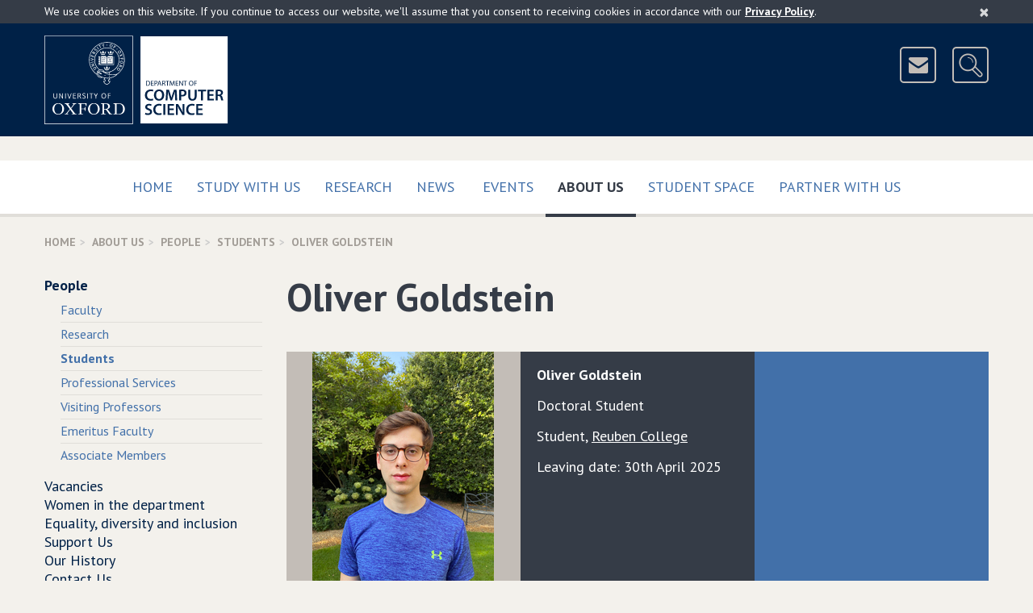

--- FILE ---
content_type: text/html; charset=UTF-8
request_url: https://www.cs.ox.ac.uk/people/oliver.goldstein/
body_size: 6837
content:
<!DOCTYPE html>
<!--[if lt IE 9 ]>              <html class="no-js ie8"> <![endif]-->
<!--[if (gte IE 9)|!(IE)]><!--> <html class="no-js" xmlns:og="http://ogp.me/ns#" lang="en-gb" prefix="og: http://ogp.me/ns#"> <!--<![endif]-->
    <head>
        <meta charset="utf-8">
        <meta http-equiv="X-UA-Compatible" content="IE=edge">
        <meta name="viewport" content="width=device-width, initial-scale=1">

        <!-- The above 3 meta tags *must* come first in the head; any other head content must come *after* these tags -->

        <!-- CSS files are split up to support IE9 and below - http://blesscss.com/ -->
	<!--[if gt IE 9]> -->
            <link rel="stylesheet" href="/css/common.css">
        <!-- <![endif]-->
        <!--[if lte IE 9]>
	    <link rel="stylesheet" href="/css/split/common-blessed1.css">
<link rel="stylesheet" href="/css/split/common.css">
        <![endif]-->
        
	<!-- IE8 and below also have a problem with multiple fonts in a single file -->
        <!-- http://www.smashingmagazine.com/2012/07/avoiding-faux-weights-styles-google-web-fonts/ -->
        <!--[if gt IE 8]> -->
            <link rel="stylesheet" href="//fonts.googleapis.com/css?family=PT+Sans:400,700,400italic,700italic">
        <!-- <![endif]-->
        <!--[if lte IE 8]>
            <link rel="stylesheet" href="//fonts.googleapis.com/css?family=PT+Sans:400">
            <link rel="stylesheet" href="//fonts.googleapis.com/css?family=PT+Sans:700">
            <link rel="stylesheet" href="//fonts.googleapis.com/css?family=PT+Sans:400italic">
            <link rel="stylesheet" href="//fonts.googleapis.com/css?family=PT+Sans:700italic">
        <![endif]-->

	<!-- HTML5 shim, Respond.js and ie9.js for IE8 support -->
        <!-- WARNING: Must be in the <head> but *after* the CSS files -->
        <!-- WARNING: Respond.js doesn't work if you view the page via file:// -->
        <!--[if lt IE 9]>
            <script src="/js/ie8.js"></script>
        <![endif]-->

        <!-- nth-child() support for IE9 -->
        <!--[if IE 9]>
            <script src="/js/ie9.js"></script>
        <![endif]-->

        <link rel="apple-touch-icon-precomposed" href="/apple-touch-icon-114x114.png">
        <link rel="apple-touch-icon" href="/apple-touch-icon-114x114.png">
        <link rel="shortcut icon" href="/favicon.ico">
	
	
<style type="text/css">

.site-header-logo
{
	margin-right: 110px;
}

#breadcrumb
{
	display: none;
}

wbr:after { content: "\00200B"; }

.slideshow .bx-pager-link
{
	outline: none;
}

.video16_9
{
	position: relative;
	padding-bottom: 56.25%; /* 16:9 */
	padding-top: 25px;
	height: 0;
}

.video16_9 iframe,
.video16_9 object,
.video16_9 embed
{
	position: absolute;
	top: 0;
	left: 0;
	width: 100%;
	height: 100%;
}
.picturebox
{
	margin-bottom: 15px;
	margin-right: -15px;
}


.newcaption
{
	min-height: 2.25em;
	
	background-color: rgb(224, 222, 217);
	color: #4c463f;
	font-weight: bold;
	width: 100%;
	display: block;
}

.subcaption
{
	min-height: 2em;
	font-size: 95%;
	padding-top: 0.45em;
	
	width: 100%;
	display: block;
	
	color: #4c463f;
}

.subcaptionrole
{
	min-height: 3.3em;
	font-size: 90%;
	padding: 0 0.45em 0.45em 0.45em;
	
	width: 100%;
	display: block;
	
	color: #4c463f;
	background-color: rgb(224, 222, 217);
}


.piccy
{
	height: 300px;
	display: block;
	background-repeat: no-repeat;
	background-size:contain;
	background-position: 50% 40%;
	background-color: rgb(224, 222, 217);
	border: 13px solid rgb(224, 222, 217);
}

@media(min-width: 320px)
{
	.piccy
	{
		height: 160px;
		border: 11px solid rgb(224, 222, 217);
	}
}

@media(min-width: 480px)
{
	.piccy
	{
		height: 245px;
		border: 13px solid rgb(224, 222, 217);
	}
}

@media(min-width: 700px)
{
	.piccy
	{
		height: 192px;
		border: 13px solid rgb(224, 222, 217);
	}
}

@media(min-width: 950px)
{
	.piccy
	{
		height: 200px;
		border: 15px solid rgb(224, 222, 217);
	}
}

.extraiconrow a
{
	font-size: 16px;
	border-color: #b1aca6;
	background-color: transparent;
	margin-top: 8px;
	z-index: 1000;
	position: relative;
}

@media (min-width:700px)
{
	.site-header-icons
	{
		padding-top: 14px;
	}
	
	.extraiconrow a
	{
		margin-top: -35px;
	}
	
}

</style>


      <style type="text/css">
    	
	@media (min-width: 0px)
	{

		.scaled-text
		{
			font-size: 85%
		}

	}
	@media (min-width: 319px)
	{

		.scaled-text
		{
			font-size: 100%
		}

	}
	@media (min-width: 700px)
	{

		.scaled-text
		{
			font-size: 100%
		}

	}
	
	@media (min-width: 938px)
	{

		.scaled-text
		{
			font-size: 69%
		}
	}
	@media (min-width: 1050px)
	{

		.scaled-text
		{
			font-size: 80%
		}
	}
	@media (min-width: 1100px)
	{

		.scaled-text
		{
			font-size: 84%
		}
	}
	@media (min-width: 1150px)
	{

		.scaled-text
		{
			font-size: 89%
		}
	}
	@media (min-width: 1200px)
	{

		.scaled-text
		{
			font-size: 91%
		}
	}
	
	.indent
	{
		text-indent: -10px;
		padding-left: 10px;
	}
     </style>
	<title>Oliver Goldstein | Department of Computer Science</title>
        <link rel="canonical" href="https://www.cs.ox.ac.uk/people/oliver.goldstein/"/>
        <meta name="keywords" content="Oliver Goldstein,People,Department of Computer Science"/>
        <meta name="robots" content="noodp,noydir"/>
        <meta name="description" content="Oliver Goldstein at the Department of Computer Science"/>
        <link title="schema(og)" rel="schema.og" href="http://ogp.me/ns#"/>
        <link title="schema(profile)" rel="schema.profile" href="http://ogp.me/ns/profile#"/>
        <link title="schema(DC)" rel="schema.dc" href="http://purl.org/dc/elements/1.1/"/>
        <meta property="og:title" content="Oliver Goldstein"/>
        <meta property="og:description" content="The personal page of Oliver Goldstein at the Department of Computer Science"/>
        <meta property="og:type" content="profile"/>
        <meta property="og:url" content="https://www.cs.ox.ac.uk/people/oliver.goldstein/"/>
        <meta property="profile:first_name" content="Oliver"/>
        <meta property="profile:last_name" content="Goldstein"/>
        <meta property="og:locale" content="en_GB"/>
        <meta property="og:site_name" content="Department of Computer Science"/>
        <meta property="og:image" content="http://www.cs.ox.ac.uk/files/12137//IMG_3618%20copy%20copy%20final_Goldstein.jpg"/>
        <meta property="og:image:secure_url" content="https://www.cs.ox.ac.uk/files/12137//IMG_3618%20copy%20copy%20final_Goldstein.jpg"/>
        <meta property="og:image:secure_url" content="https://www.cs.ox.ac.uk/images/Oxford-dept-of-Computer-Science-POS-KEY_RGB-social-large.png"/>
        <meta property="og:image:secure_url" content="https://www.cs.ox.ac.uk/images/Oxford-dept-of-Computer-Science-POS-KEY_RGB-social.png"/>
        <meta property="og:image" content="http://www.cs.ox.ac.uk/images/Oxford-dept-of-Computer-Science-POS-KEY_RGB-social-large.png"/>
        <meta property="og:image" content="http://www.cs.ox.ac.uk/images/Oxford-dept-of-Computer-Science-POS-KEY_RGB-social.png"/>
        <meta name="dc.title" content="Oliver Goldstein"/>
        <meta name="twitter:card" content="summary"/>
        <meta name="twitter:description" content="Oliver Goldstein at the Department of Computer Science"/>
        <meta name="twitter:title" content="Oliver Goldstein"/>
        <meta property="twitter:image" content="https://www.cs.ox.ac.uk/files/12137//IMG_3618%20copy%20copy%20final_Goldstein.jpg"/>

<script type="text/javascript">
// <![CDATA[

	/**
	**  Honour the "do not track" browser setting.
	**/
	if(typeof navigator.doNotTrack === "undefined" || (navigator.doNotTrack !== 'yes' && navigator.doNotTrack !== '1'))
	{

		(function(i,s,o,g,r,a,m){i['GoogleAnalyticsObject']=r;i[r]=i[r]||function(){
		(i[r].q=i[r].q||[]).push(arguments)},i[r].l=1*new Date();a=s.createElement(o),
		m=s.getElementsByTagName(o)[0];a.async=1;a.src=g;m.parentNode.insertBefore(a,m)
		})(window,document,'script','https://www.google-analytics.com/analytics.js','ga');

		ga('create', 'UA-25164877-1', 'auto');
		ga('send', 'pageview');
	}
  
// ]]>
</script>

    </head>
    <body>
	<!-- ACCESSIBILITY LINKS -->
        <a href="#maincontent" class="screen-reader-shortcut">Skip to main content</a>

        <!-- COOKIES ALERT -->
        <div class="cookies-alert-placeholder"></div>

        <!-- PRINT HEADER -->
        <div class="print-title">
            University of Oxford Department of Computer Science
        </div>

        <!-- SITE HEADER -->
        <header class="site-header">
            <div class="site-header-content content-width clearfix">
		<div class="site-header-logo clearfix">
		    
                        <!-- Keep the new line for Firefox / in case images are disabled (see CSS) -->
                        <img src="/img/Oxford-dept-of-Computer-Science-POS-KEY_RGB-optimised.png" srcset="/img/Oxford-dept-of-Computer-Science-POS-KEY_RGB-optimised.svg" alt="University of Oxford Department of Computer Science" class="img-responsive" usemap="#compscimap">
			<map name="compscimap" id="compscimap">
                                <area shape="rect" coords="0,0,110,110" href="http://www.ox.ac.uk/" alt="University of Oxford" title="University of Oxford"/>
                                <area shape="rect" coords="130,0,322,109" href="/" alt="Department of Computer Science - Home" title="Department of Computer Science - Home"/>
                        </map>			
		    
                </div>
                <div class="site-header-icons">
                    <a href="/aboutus/contact.html" class="btn btn-icon btn-header-icon" data-toggle="tooltip" data-placement="left" data-container=".site-header" title="Contact Us">
                        <img src="/img/icon-mail.png" width="41" height="41" alt="&nbsp;&nbsp;Contact Us&nbsp;&nbsp;">
                    </a>
                    <a href="http://www.cs.ox.ac.uk/search/" class="btn btn-icon btn-header-icon site-header-search-toggle" data-toggle="tooltip" data-placement="left" data-container=".site-header" title="Search">
                        <img src="/img/icon-search.png" width="41" height="41" alt="&nbsp;&nbsp;Search&nbsp;&nbsp;">
                    </a>
                </div>
		<div class="site-header-search">
                    
		    <form action="https://www.cs.ox.ac.uk/search/" method="get" class="site-header-search-form form-inline form-oxford-blue-on-white">
                        <div class="form-group form-group-lg">
                            <label for="site-search-term" class="control-label sr-only">Search for</label>
                            <input id="site-search-term" name="q" type="text" class="form-control squared" size="25" placeholder="Enter search terms...">
                        </div>
                        <!-- This is the type selector, using radio buttons
                        <div class="form-group form-group-lg site-header-search-type">
                            <label class="radio-inline">
                                <input type="radio" name="type" value="website" checked>
                                Website
                            </label>
                            <label class="radio-inline">
                                <input type="radio" name="type" value="people">
                                People
                            </label>
                        </div>
                        -->
                        <!-- This is an alternative - dropdown instead of radio buttons
                        <div class="form-group form-group-lg">
                            <label for="site-search-type" class="control-label no-bold">in</label>
                            <select id="site-search-type" name="type" class="form-control squared">
                                <option value="website">Website</option>
                                <option value="people">People</option>
                            </select>
                        </div>
                        -->
                        <div class="form-group form-group-lg">
                            <button type="submit" class="btn btn-oxford-blue btn-icon squared">
                                <img src="/img/icon-search-white.png" alt="&nbsp;">
                                <span class="btn-icon-text text-uppercase" style="padding-right: 11px;">Search</span>
                            </button>
                            <input type="hidden" name="cx" value="015502513156171547487:pcshjhkjzqe">
                            <input type="hidden" name="cof" value="FORID:11">
                        </div>
                    </form>
                </div>
            </div>
	    <!--div class="content-width clearfix extraiconrow">
		<a class="btn btn-white-outline-on-dark-brown pull-right text-uppercase" href="https://www.cs.ox.ac.uk/covid19information/">Covid-19 Information</a>
	   </div-->
        </header>

        <!-- TOP NAVIGATION -->
        <nav class="navbar navbar-default navbar-primary">
            <div class="container-fluid content-width">

                <div class="navbar-header">
                    <button type="button" class="btn-block navbar-toggle collapsed" data-toggle="collapse" data-target="#navbar-collapse-top" aria-expanded="false">
                        <span class="sr-only">Toggle</span>
                        Main Menu
                        <span class="icon">
                            <span class="icon-bar"></span>
                            <span class="icon-bar"></span>
                            <span class="icon-bar"></span>
                        </span>
                    </button>
                </div>

                <div class="collapse navbar-collapse" id="navbar-collapse-top">
                    <ul class="nav navbar-nav">
                        <li class="">
                            <a href="/" class="text-uppercase">
                                Home
                                
                            </a>
                        </li><li class="">
                            <a href="/admissions/" class="text-uppercase">
                                Study with us
                                 
                            </a>
                        </li><li class="">
                            <a href="/research/" class="text-uppercase">
                                Research
                                
                            </a>
                        </li><li class="">
                            <a href="/news-events/latest-news.html" class="text-uppercase">
                                News
                                
                            </a>
                        </li><span class="visible-sm visible-md"></span><!-- Break line on sm md -->
                        <li class="">
                            <a href="/news-events/seminarsEvents.html" class="text-uppercase">
                                Events
                                
                            </a>
                        </li><li class="active">
                            <a href="/aboutus/" class="text-uppercase">
                                About Us
                                 <span class="sr-only">(current)</span>
                            </a>
                        </li><li class="">
                            <a href="/ourstudents/index.html" class="text-uppercase">
                                Student Space
                                 
                            </a>
                        </li><li class="">
                            <a href="/partner/" class="text-uppercase">
                                Partner with us
                                 
                            </a>
                        </li>
                        <!-- <li class="disabled"><a>Disabled</a></li> -->
                    </ul>
                </div>

            </div>
        </nav>
	

<!-- BREADCRUMBS --><div class="content-width"><ol class="breadcrumb text-uppercase"><li><a href="/">Home</a></li><li><a href="/aboutus/">About Us</a></li><li><a href="/people/">People</a></li><li><a href="/people/students.html">Students</a></li><li class="active">Oliver Goldstein</li></ol></div><!-- MOBILE NAVIGATION --><div class="content-width space-below mobile-menu-placeholder visible-xs visible-sm"></div><!-- COLUMNS --><div class="container-fluid content-width"><div class="row"><div class="col-xs-12 col-md-9 col-md-push-3" id="maincontent" itemscope="itemscope" itemtype="http://schema.org/Person"><!-- CONTENT (Column 2) --><div class="page-title"><h1><span itemprop="name">Oliver Goldstein</span></h1></div><div class="no-gutters"><div class="row"><div class="col-xs-12 col-md-4 panel panel-medium-brown equal-height equal-height-center-vertical">
        							<img class="img-responsive center-block" itemprop="image" src="/files/12137//IMG_3618%20copy%20copy%20final_Goldstein.jpg" alt="Personal photo - Oliver Goldstein" /></div><div class="col-xs-12 col-md-4 panel panel-dark-blue panel-condensed equal-height"><div class="panel-body"><p><strong> <span itemprop="givenName">Oliver</span> <span itemprop="familyName">Goldstein</span> <span itemprop="honorificSuffix"></span></strong></p><p></p><div itemprop="jobTitle" class="indent">Doctoral Student</div><p></p><p></p><div class="indent"><span itemprop="jobTitle">Student</span>, <span itemprop="memberof" itemscope="itemscope" itemtype="http://www.schema.org/Organization"><meta itemprop="url" content="https://reuben.ox.ac.uk/"><a href="https://reuben.ox.ac.uk/" class="panel-link"><span itemprop="legalName">Reuben College</span></a></span></div><p></p>Leaving date: 30th April 2025<p class="no-bottom-margin"></p></div></div><div class="col-xs-12 col-md-4 panel panel-light-blue panel-condensed equal-height"><div class="panel-body"></div></div></div></div><h2>Supervisor</h2><div class="row"><div itemscope="itemscope" itemtype="http://schema.org/Person" class="picturebox col-xs-6 col-sm-4 col-md-3  clear-xs clear-sm clear-md clear-lg"><a class="piccy" href="/people/Jeremy.Gibbons/" style="background-image:url('/files/2020//JG-20231123-210-head%26shoulders-reduced.jpg')"></a><center><a href="/people/Jeremy.Gibbons/"><span class="newcaption"><span itemprop="name">Jeremy&nbsp;Gibbons</span></span></a></center></div></div></div><div class="col-xs-12 col-md-3 col-md-pull-9 side-menu-col"><h2 class="side-menu-title text-uppercase"><a href="#">About Us</a></h2><ul class="side-menu"><li class="active mobile-menu-source"><a href="/people/">People</a><ul><li><a href="/people/faculty.html">Faculty</a></li><li><a href="/people/research.html">Research</a></li><li class="active"><a href="/people/students.html">Students</a></li><li><a href="/people/support.html">Professional Services</a></li><li><a href="/people/visitingprofessors.html">Visiting Professors</a></li><li><a href="/people/emeritusfaculty.html">Emeritus Faculty</a></li><li><a href="/people/associates.html">Associate Members</a></li></ul></li><li><a href="/aboutus/vacancies/">Vacancies</a></li><li><a href="/aboutus/women-cs-oxford/index.html">Women in the department</a></li><li><a href="/aboutus/equality-diversity-inclusion/index.html">Equality, diversity and inclusion</a></li><li><a href="https://www.alumniweb.ox.ac.uk/cs/make-a-donation">Support Us</a></li><li><a href="/aboutus/cshistory.html">Our History</a></li><li><a href="/aboutus/contact.html">Contact Us</a></li></ul></div></div></div>
        <!-- BACK TO TOP -->
        <div class="container-fluid content-width back-to-top">
            <div class="row">
                <div class="col-sm-12">
                    <a href="#" class="scroll-to-anchor"><i class="fa fa-chevron-up"></i> Back to Top </a>
                </div>
            </div>
        </div>

        <!-- FOOTER -->
        <footer class="site-footer">
            <div class="container-fluid content-width">
                <div class="row">
                    <div class="col-sm-4">
                        <nav class="site-footer-links" style="clear:all">
                            <ul>
                                <li><a href="/calendars.html">Calendars</a></li>
                                <li><a href="https://intranet.cs.ox.ac.uk/">Internal</a></li>
                                <li><a href="/rssfeeds.html">RSS Feeds</a></li>
                                <li><a href="/sitemap.html">Sitemap</a></li>
                                <li><a href="/privacy-policy.html">Privacy &amp; Cookies</a></li>
				<li><a href="/accessibility.html">Accessibility Statement</a></li>
                                <!--<li><a href="#">Legal</a></li>-->
                            </ul>
                        </nav>
                    </div>
		    <div class="col-sm-4">
		    	<center>
				<a href="https://advance-he.ac.uk/equality-charters/athena-swan-charter" target="_blank"><img width="149" class="img-responsive" src="/images/newweb/AthenaSWANBronzeAward2.png" alt="Athena SWAN Bronze Award"></a>
			</center>
                    </div>
		    <div class="col-sm-4">
                        <aside class="site-footer-social clearfix">
                            <ul>
                                <li><a href="https://uk.linkedin.com/company/compscioxford" data-toggle="tooltip" data-placement="left" data-container=".site-footer" title="LinkedIn">
                                    <img src="/img/icon-linkedin.png" alt="LinkedIn">
                                </a></li>
                                <li><a href="https://www.youtube.com/c/CompSciOxford/" data-toggle="tooltip" data-placement="left" data-container=".site-footer" title="YouTube">
                                    <img src="/img/icon-youtube.png" alt="YouTube">
                                </a></li>
                                <li><a href="https://bsky.app/profile/compscioxford.bsky.social" data-toggle="tooltip" data-placement="left" data-container=".site-footer" title="Bluesky">
                                    <img src="/img/Bluesky.png" alt="Bluesky">
                                </a></li>
                                <li><a href="https://www.facebook.com/CompSciOxford" data-toggle="tooltip" data-placement="left" data-container=".site-footer" title="Facebook">
                                    <img src="/img/icon-facebook.png" alt="Facebook">
                                </a></li>
				<li><a href="https://www.instagram.com/compscioxford/?hl=en" data-toggle="tooltip" data-placement="left" data-container=".site-footer" title="Instagram">
                                    <img src="/img/instagram_small.png" alt="Instagram">
                                </a></li>
                            </ul>
                        </aside>
                    </div>
                </div>
		
		<div class="row">
                    <div class="col-sm-12">
                        <p class="site-footer-copyright">
                            <small>&copy; <a href="http://www.ox.ac.uk/">University of Oxford</a> <script>document.write(new Date().getFullYear());</script></small>
                        </p>
                        <p class="site-footer-url">
			    /people/oliver.goldstein/index.html
                        </p>
                    </div>
                </div>
            </div>
        </footer>

        <!-- SCRIPTS -->
        <!-- Load scripts last for efficiency - https://developer.yahoo.com/performance/rules.html#js_bottom -->
        <script src="/js/common.js?version=2"></script>
	
        <script type="text/javascript" src="/javascript/rss-newweb.js?version=16"></script>
	<script type="text/javascript" src="/javascript/ical-newweb.js?version=4"></script>

	<script src="/javascript/newweb_feeds.js?version=7"></script>

	<script src="/javascript/share.js?version=1"></script>
	
	
	
	

	
	
	
	
	
	
	
	
	
	<script type="application/ld+json">
	{
		"@type":"WebPage",
		"@context":"http://schema.org",
		"publisher":
		{
			"@type":"Organization",
			"name":"Department of Computer Science",
			"legalName":"Department of Computer Science, University of Oxford",
			"logo":{"@type":"ImageObject","url":"https://www.cs.ox.ac.uk/images/CompSci_logo_landscapeL_rgb_corrected.jpg","width":704,"height":241},
			"url":"https://www.cs.ox.ac.uk/",
			"sameAs":
			[
				"https://www.youtube.com/c/CompSciOxford/",
				"https://www.linkedin.com/company/department-of-computer-science-university-of-oxford",
				"https://twitter.com/CompSciOxford",
				"https://www.facebook.com/CompSciOxford",
				"https://www.flickr.com/photos/computerscienceoxford/"
			],
			"contactPoint":
			[
				{"@type": "ContactPoint","telephone": "+44 (0)1865 273838","email":"enquiries@cs.ox.ac.uk","contactType": "customer support"},
				{"@type": "ContactPoint","telephone": "+44 (0)1865 273611","email":"finance@cs.ox.ac.uk","contactType": "bill payment"}
			],
			"address":{"@type": "PostalAddress","streetAddress": "Wolfson Building, Parks Road","addressLocality": "Oxford","addressRegion": "Oxfordshire","postalCode": "OX1 3QD","addressCountry": "GB"},
			"parentOrganization":
			{
				"@type":"Organization",
				"name":"Mathematical, Physical and Life Sciences Division",
				"logo":
				{"@type":"ImageObject","url":"https://www.mpls.ox.ac.uk/images/site-logos/mpls-logo","width":416,"height":200},
				"url":"https://www.mpls.ox.ac.uk/",
				"address":{"@type": "PostalAddress","streetAddress": "9 Parks Road","addressLocality": "Oxford","addressRegion": "Oxfordshire","postalCode": "OX1 3PD","addressCountry": "GB"},
				"parentOrganization":
				{
					"@type":"CollegeOrUniversity",
					"name":"University of Oxford",
					"logo":
					{"@type":"ImageObject","url":"https://www.ox.ac.uk/sites/default/themes/custom/oxweb/images/oxweb-logo.gif","width":110,"height":110},
					"url":"https://www.ox.ac.uk/",
					"address":{"@type": "PostalAddress","streetAddress": "University Offices Wellington Square","addressLocality": "Oxford","addressRegion": "Oxfordshire","postalCode": "OX1 2JD","addressCountry": "GB"}
				}
			}
		},
		"copyrightHolder":
		{
			"@type":"Organization",
			"name":"Department of Computer Science","legalName":"Department of Computer Science, University of Oxford",
			"logo":{"@type":"ImageObject","url":"https://www.cs.ox.ac.uk/images/CompSci_logo_landscapeL_rgb_corrected.jpg","width":704,"height":241},
			"url":"https://www.cs.ox.ac.uk/",
			"parentOrganization":
			{
				"@type":"CollegeOrUniversity",
				"name":"University of Oxford",
				"logo":{"@type":"ImageObject","url":"http://www.ox.ac.uk/sites/default/themes/custom/oxweb/images/oxweb-logo.gif","width":110,"height":110},
				"url":"https://www.ox.ac.uk/"
			}
		},
		"speakable":
		{
			"@type": "SpeakableSpecification",
			"cssSelector":
			[
				".slideshow-text",
				".media-body",
				".featured-list-col",
				"*[itemprop=articleBody]",
				"*[itemprop=text]",
				".title",
				".heroine-caption-text",
				".personalContent"
			]
		}
		
	}
	</script>

	
    </body>
</html>

